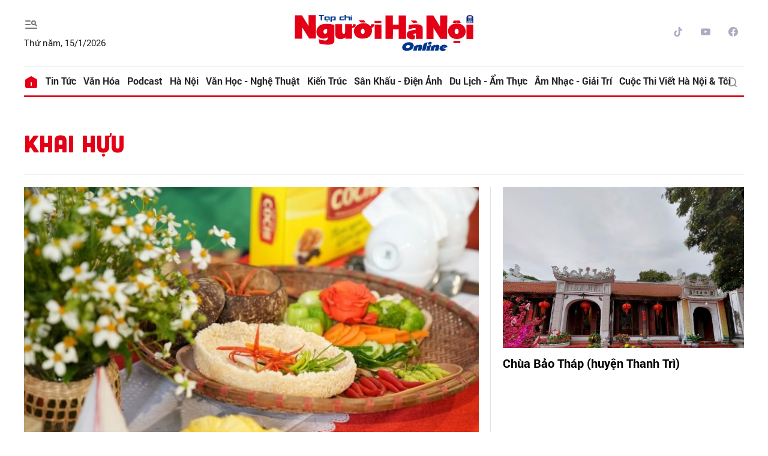

--- FILE ---
content_type: text/html; charset=utf-8
request_url: https://nguoihanoi.vn/khai-huu-ptag.html
body_size: 4863
content:
<!DOCTYPE html>
<html xmlns="https://www.w3.org/1999/xhtml" lang="vi">
<head>
    <meta name="MobileOptimized" content="device-width" />
    <meta name="viewport" content="width=device-width, initial-scale=1, shrink-to-fit=no">
    <title>Tin tức, h&#236;nh ảnh, video clip mới nhất về Khai Hựu</title>
    <link rel="shortcut icon" href="https://nhn.1cdn.vn/assets/images/favicon.ico" />
    <meta http-equiv="Content-Type" content="text/html;charset=UTF-8">
    <meta name="author" content="nguoihanoi.vn">
    <meta http-equiv="X-UA-Compatible" content="IE=edge,chrome=1" />
    <meta name="HandheldFriendly" content="true" />
    <meta name="robots" content="noodp,max-image-preview:large,index,follow" />
    <meta name="googlebot-news" content="index">
    <meta name="keywords" content="khai huu" />
    <meta name="description" content="Ch&#225;y cơm nếp l&#224;ng Cổ Đ&#244; d&#226;ng Th&#224;nh ho&#224;ng Vũ Minh" />
        <link rel="canonical" href="https://nguoihanoi.vn/khai-huu-ptag.html" />
            <meta property="og:title" content="Tin tức, h&#236;nh ảnh, video clip mới nhất về Khai Hựu">
            <meta property="og:description" content="Ch&#225;y cơm nếp l&#224;ng Cổ Đ&#244; d&#226;ng Th&#224;nh ho&#224;ng Vũ Minh" />
            <meta property="og:image" content="https://nhn.1cdn.vn/2023/09/06/anh-minh-hoa.jpg" />
            <meta property="og:url" content="https://nguoihanoi.vn/khai-huu-ptag.html" />
            <meta property="og:site_name" content="Tạp chí Người Hà Nội" />
    <meta property="og:type" content="website" />
    <meta property="og:locale" itemprop="inLanguage" content="vi_VN" />
    <meta property="datetimenow" content="1/15/2026 1:35:29 PM" />
    

    <link href="https://nhn.1cdn.vn/assets/css/style.min.22072024.css" rel="stylesheet" />
    <link href="https://nhn.1cdn.vn/assets/css/custom.css?t=202601151335" rel="stylesheet" />

    <script async src="https://www.googletagmanager.com/gtag/js?id=G-FV7CDDG6QT"></script>
    <script>
        window.dataLayer = window.dataLayer || [];
        function gtag() { dataLayer.push(arguments); }
        gtag('js', new Date());
        gtag('config', 'G-FV7CDDG6QT');
    </script>
</head>
<body class=" ">


    <div class="c-container-wrapper">
        <div class="l-nav">
            <div class="c-header-banner">
                <div class="h-show-mobile">
                    <div class="c-banner">
                        <div class="c-banner-item is-custom-size">
                            <div class="c-banner-item__inner">
                                <div class="c-banner-item__box">
                                    <div class="oneads" id="zone-3" data-id="Mobile_Layout_TopBanner"></div>
                                </div>
                            </div>
                        </div>
                    </div>
                </div>
                <div class="h-show-pc">
                    <div class="container">
                        <div class="c-banner">
                            <div class="c-banner-item is-custom-size">
                                <div class="c-banner-item__inner">
                                    <div class="c-banner-item__box">
                                        <div class="oneads" id="zone-1" data-id="Layout_TopBanner"></div>
                                    </div>
                                </div>
                            </div>
                        </div>
                    </div>

                </div>
            </div>

            <div class="c-nav-inner">
                <div class="c-nav-inner__height"></div>
                <div class="c-header">
                    <div class="container">
                        <div class="c-header-inner">
                            <div class="c-header-inner__left">
                                <button class="c-menu-expand js-menu-expand" type="button"><i class="icon24-menu-gray"></i></button>
                                <div class="c-sologan">
                                    <p>Thứ năm, 15/1/2026</p>
                                </div>
                            </div>
                            <div class="c-header-inner__center onecms-logo">
 <div class="c-logo"><a href="/"><img src="https://nhn.1cdn.vn/assets/images/logo.svg" alt="logo"></a></div>                            </div>
                            <div class="c-header-inner__right">
                                <div class="c-head-social">
                                    <ul>
    <li><a href="#"><i class="icon16-tiktok"></i></a></li>
    <li><a href="#"><i class="icon16-youtube"></i></a></li>
    <li><a href="#"><i class="icon16-facebook-circle"></i></a></li>
</ul>
                                </div>
                                <div class="c-weather onecms__weather"></div>
                                <div class="c-search-wrapper">
                                    <div class="c-search">
                                        <div class="c-search__inner">
                                            <input class="form-control" id="txt-keyword" type="text" name="" placeholder="Tìm kiếm">
                                            <button class="c-search__btn btnSearch" type="submit"><i class="icon20-search"></i></button>
                                            <button class="c-search__close js-search-close" type="button"><i class="icon12-close"></i></button>
                                        </div>
                                    </div>
                                </div>
                            </div>
                        </div>

                    </div>

                </div>

            </div>

            <div class="c-menu-outer">
                <div class="container">
                    <div class="c-menu static-page-content" data-api-url="/api/static-page-content" data-view="normal">
                        <ul class="onecms__menu">
    <li><a href="/"><i class="icon24-home-primary"></i></a></li>

        <li><a href="https://nguoihanoi.vn/tin-tuc">Tin tức</a></li>
        <li><a href="https://nguoihanoi.vn/van-hoa">Văn h&#243;a</a></li>
        <li><a href="https://nguoihanoi.vn/podcast">Podcast</a></li>
        <li><a href="https://nguoihanoi.vn/ha-noi">H&#224; Nội</a></li>
        <li><a href="https://nguoihanoi.vn/van-hoc-nghe-thuat">Văn học - Nghệ thuật</a></li>
        <li><a href="https://nguoihanoi.vn/kien-truc">Kiến tr&#250;c</a></li>
        <li><a href="https://nguoihanoi.vn/san-khau-dien-anh">S&#226;n khấu - Điện ảnh</a></li>
        <li><a href="https://nguoihanoi.vn/du-lich-am-thuc">Du lịch - Ẩm thực</a></li>
        <li><a href="https://nguoihanoi.vn/am-nhac-giai-tri">&#194;m nhạc - Giải tr&#237;</a></li>
        <li><a href="https://nguoihanoi.vn/cuoc-thi-viet-ha-noi-toi">Cuộc thi viết H&#224; Nội &amp; T&#244;i</a></li>
    <li class="c-search-more"><a class="js-search-expand" href="#"><i class="icon20-search"></i></a></li>
</ul>
                        
                    </div>

                </div>

            </div>

            <div class="c-mega-menu">
                <button class="c-mega-menu__close js-mega-close" type="button"><span></span></button>
                <div class="container">
                    <div class="c-category-flex">
                        <div class="c-search-wrapper">
                            <div class="c-search">
                                <div class="c-search__inner">
                                    <input id="txt-keyword" class="form-control" type="text" name="" placeholder="Tìm kiếm">
                                    <button class="c-search__btn btnSearch" type="submit"><i class="icon20-search"></i></button>
                                </div>
                            </div>
                        </div>

                        
                    </div>
                </div>

            </div>

        </div>

    </div>

    

<!--Content page part-->
<div class="c-container-wrapper">
    <div class="l-content is-padding-top-none">
        <div class="container">
            <div class="c-cat-list">
                <h1 class="c-cat-list__current">Khai Hựu</h1>
            </div>
            <!-- c-cat-list-->
            <div class="c-head-list">
                <div class="c-head-list__left">
                    <div class="c-template-grid">
                            <div class="b-grid">
                                <div class="b-grid__img"><a href="https://nguoihanoi.vn/chay-com-nep-lang-co-do-dang-thanh-hoang-vu-minh-77011.html"><img src="https://nhn.1cdn.vn/thumbs/720x480/2023/09/06/anh-minh-hoa.jpg" alt="Ch&#225;y cơm nếp l&#224;ng Cổ Đ&#244; d&#226;ng Th&#224;nh ho&#224;ng Vũ Minh" title="Ch&#225;y cơm nếp l&#224;ng Cổ Đ&#244; d&#226;ng Th&#224;nh ho&#224;ng Vũ Minh" /></a></div>
                                <div class="b-grid__content">
                                    <div class="b-grid__row">
                                        <h2 class="b-grid__title"><a href="https://nguoihanoi.vn/chay-com-nep-lang-co-do-dang-thanh-hoang-vu-minh-77011.html">Ch&#225;y cơm nếp l&#224;ng Cổ Đ&#244; d&#226;ng Th&#224;nh ho&#224;ng Vũ Minh</a></h2>
                                    </div>
                                    <div class="b-grid__row b-grid__desc">Vũ Minh nguy&#234;n qu&#225;n huyện Quế Dương, sinh v&#224;o giờ Ngọ ng&#224;y mồng 8 th&#225;ng Ch&#237;n. Khi sinh Vũ Minh trời cao xanh kh&#244;ng một gợn m&#226;y, trong nh&#224; đầy ắp h&#224;o quang, cho n&#234;n cha mẹ mới đặt t&#234;n l&#224; Minh.</div>
                                    <div class="b-grid__row h-show-mobile"><a class="b-grid__cat" href="https://nguoihanoi.vn/ha-noi/ha-noi-xua-nay">H&#224; Nội xưa - nay</a></div>
                                </div>
                            </div><!-- b-grid -->
                    </div>
                    <!--end c-template-grid-->
                </div>
                <!--end c-head-list__left-->
                <div class="c-head-list__right">
                    <div class="c-template-grid is-title-first-mobile is-border-mobile">
                        <ul>
                                <li>
                                    <div class="b-grid">
                                        <div class="b-grid__img"><a href="https://nguoihanoi.vn/chua-bao-thap-huyen-thanh-tri-74920.html"><img src="https://nhn.1cdn.vn/thumbs/540x360/2023/08/14/chua-bao-thap.jpg" alt="Ch&#249;a Bảo Th&#225;p (huyện Thanh Tr&#236;)" title="Ch&#249;a Bảo Th&#225;p (huyện Thanh Tr&#236;)" /></a></div>
                                        <div class="b-grid__content">
                                            <div class="b-grid__row">
                                                <h3 class="b-grid__title"><a href="https://nguoihanoi.vn/chua-bao-thap-huyen-thanh-tri-74920.html">Ch&#249;a Bảo Th&#225;p (huyện Thanh Tr&#236;)</a></h3>
                                            </div>
                                            <div class="b-grid__row b-grid__desc">Ch&#249;a Bảo Th&#225;p thuộc địa phận th&#244;n Thượng Ph&#250;c, x&#227; Tả Thanh Oai, huyện Thanh Tr&#236;, H&#224; Nội.</div>
                                        </div>
                                    </div>
                                </li>
                        </ul>
                    </div>
                    <!--end c-template-grid-->
                </div>
                <!--end c-head-list__right-->
                <div class="c-head-list__bottom">
                    <div class="c-template-grid is-col-4-pc is-title-first-mobile is-border-mobile">
                        <ul>
                        </ul>
                    </div>
                    <!--end c-template-grid-->
                </div>
                <!--end c-head-list__bottom-->
            </div>
            <!--end c-head-list-->
            <div class="l-content-flex">
                <div class="l-main is-margin-bottom-mobile">
                    <div class="c-box">
                        <div class="c-box__content">
                            <div class="c-template-grid is-list-pc is-border is-last-line is-title-first-mobile is-sapo-pc">
                                <ul class="loadAjax">
                                </ul>
                                <div class="loading_img" style="display: none;">
                                    <div class="timeline-wrapper">
                                        <div class="timeline-item">
                                            <div class="animated-background">
                                                <div class="background-masker header-top"></div>
                                                <div class="background-masker header-left"></div>
                                                <div class="background-masker header-right"></div>
                                                <div class="background-masker header-bottom"></div>
                                                <div class="background-masker header-2-left"></div>
                                                <div class="background-masker header-2-right"></div>
                                                <div class="background-masker header-2-bottom"></div>
                                                <div class="background-masker meta-left"></div>
                                                <div class="background-masker meta-right"></div>
                                                <div class="background-masker meta-bottom"></div>
                                                <div class="background-masker description-left"></div>
                                                <div class="background-masker description-right"></div>
                                                <div class="background-masker description-bottom"></div>
                                                <div class="background-masker description-2-left"></div>
                                                <div class="background-masker description-2-right"></div>
                                                <div class="background-masker description-2-bottom"></div>
                                                <div class="background-masker description-3-left"></div>
                                                <div class="background-masker description-3-right"></div>
                                                <div class="background-masker description-3-bottom"></div>
                                            </div>
                                        </div>
                                    </div> <div class="timeline-wrapper">
                                        <div class="timeline-item">
                                            <div class="animated-background">
                                                <div class="background-masker header-top"></div>
                                                <div class="background-masker header-left"></div>
                                                <div class="background-masker header-right"></div>
                                                <div class="background-masker header-bottom"></div>
                                                <div class="background-masker header-2-left"></div>
                                                <div class="background-masker header-2-right"></div>
                                                <div class="background-masker header-2-bottom"></div>
                                                <div class="background-masker meta-left"></div>
                                                <div class="background-masker meta-right"></div>
                                                <div class="background-masker meta-bottom"></div>
                                                <div class="background-masker description-left"></div>
                                                <div class="background-masker description-right"></div>
                                                <div class="background-masker description-bottom"></div>
                                                <div class="background-masker description-2-left"></div>
                                                <div class="background-masker description-2-right"></div>
                                                <div class="background-masker description-2-bottom"></div>
                                                <div class="background-masker description-3-left"></div>
                                                <div class="background-masker description-3-right"></div>
                                                <div class="background-masker description-3-bottom"></div>
                                            </div>
                                        </div>
                                    </div>
                                </div><!--end load more-->
                            </div>
                            <!--end c-template-grid-->
                            <div class="c-more" id="load_more"><a href="javascript:;">Xem thêm</a></div>
                        </div>
                        <!--end c-box__content-->
                    </div>
                    <!--end c-box-->
                </div>
                <!--end l-main-->
                <div class="l-sidebar">
                    <!--end c-box-->
                    <div class="c-box is-margin-small h-show-pc">
                        <div class="c-box__content">
                            <div class="c-banner-item">
                                <div class="c-banner-item__inner">
                                    <div class="c-banner-item__box">
                                        <div class="oneads" id="zone-16" data-id="cr1"></div>
                                    </div>
                                </div>
                            </div>
                        </div>
                        <!--end c-box__content-->
                    </div>
                    <!--end c-box-->
                    <div class="c-box is-margin-small h-show-pc">
                        <div class="c-box__content">
                            <div class="c-banner-item">
                                <div class="c-banner-item__inner">
                                    <div class="c-banner-item__box">
                                        <div class="oneads" id="zone-17" data-id="cr2"></div>
                                    </div>
                                </div>
                            </div>
                        </div>
                        <!--end c-box__content-->
                    </div>
                    <!--end c-box-->
                </div>
                <!--end l-sidebar-->
            </div>
            <!--end l-content-flex-->
        </div>
        <!--end container-->
    </div>
    <!--end l-content-->
</div>
<!--end c-container-wrapper-->



    <div class="c-container-wrapper">
        <div class="l-footer">
            
<div class="container">
    <div class="c-footer-main">
        <div class="c-footer-col is-col-1">
            <div class="c-footer-logo"><a href="/"><img src="https://nhn.1cdn.vn/assets/images/logo.svg" alt="logo"></a></div>
            <div class="c-footer-desc">
                <p>CƠ QUAN NGÔN LUẬN CỦA HỘI LIÊN HIỆP VĂN HỌC NGHỆ THUẬT HÀ NỘI</p>
                <p>© Copyright 1985 - 2022 Tạp chí Người Hà Nội</p>
                <p>
                    Tổng Biên tập:
                    <b>VƯƠNG MINH HUỆ</b>
                </p>
                <p>
                    Phó Tổng Biên tập:
                    <b>TẠ THỊ THU HÀ</b>
                </p>
            </div>
            <div class="c-head-social">
                <ul>
                    <li><a href="#"><i class="icon16-tiktok"></i></a></li>
                    <li><a href="#"><i class="icon16-youtube"></i></a></li>
                    <li><a href="#"><i class="icon16-facebook-circle"></i></a></li>
                </ul>
            </div>
        </div>

        <div class="c-footer-col is-col-2">
            <div class="c-footer-label">Chuyên mục</div>
            <div class="c-footer-content">
                <div class="c-footer-list is-flex">
                    <ul>
                            <li><a href="https://nguoihanoi.vn/tin-tuc">Tin tức</a></li>
                            <li><a href="https://nguoihanoi.vn/van-hoa">Văn h&#243;a</a></li>
                            <li><a href="https://nguoihanoi.vn/podcast">Podcast</a></li>
                            <li><a href="https://nguoihanoi.vn/ha-noi">H&#224; Nội</a></li>
                            <li><a href="https://nguoihanoi.vn/van-hoc-nghe-thuat">Văn học - Nghệ thuật</a></li>
                    </ul>
                    <ul>
                            <li><a href="https://nguoihanoi.vn/kien-truc">Kiến tr&#250;c</a></li>
                            <li><a href="https://nguoihanoi.vn/san-khau-dien-anh">S&#226;n khấu - Điện ảnh</a></li>
                            <li><a href="https://nguoihanoi.vn/my-thuat-nhiep-anh">Mỹ thuật - Nhiếp ảnh</a></li>
                            <li><a href="https://nguoihanoi.vn/du-lich-am-thuc">Du lịch - Ẩm thực</a></li>
                            <li><a href="https://nguoihanoi.vn/am-nhac-giai-tri">&#194;m nhạc - Giải tr&#237;</a></li>
                            <li><a href="https://nguoihanoi.vn/cuoc-thi-viet-ha-noi-toi">Cuộc thi viết H&#224; Nội &amp; T&#244;i</a></li>
                            <li><a href="https://nguoihanoi.vn/nhip-song-ha-noi">Nhịp sống H&#224; Nội</a></li>
                            <li><a href="https://nguoihanoi.vn/media">Media</a></li>
                            <li><a href="https://nguoihanoi.vn/thong-tin-doanh-nghiep">Th&#244;ng tin doanh nghiệp</a></li>
                    </ul>
                </div>
            </div>
        </div>

        <div class="c-footer-col is-col-3">
            <div class="c-footer-label">Thông tin liên hệ</div>
            <div class="c-footer-content">
                <p>Địa chỉ: Số 126 phố Nam Cao, phường Giảng Võ, Hà Nội</p>
                <p>Điện thoại: 024 3846 5176</p>
                <p>Hotline: 0988200599</p>
                <p>
                    Email:
                    <a href="/cdn-cgi/l/email-protection#781a19161a111d160c1908161f0d17111019161711381f15191114561b1715"><span class="__cf_email__" data-cfemail="5133303f3338343f2530213f36243e3839303f3e3811363c30383d7f323e3c">[email&#160;protected]</span></a>
                </p>
                <p>Giấy phép hoạt động báo chí số: 359/ GP - BTTTT ngày 18 tháng 7 năm 2022</p>
            </div>
        </div>

        <div class="c-footer-col is-col-4">
            <div class="c-footer-label">Liên hệ quảng cáo</div>
            <div class="c-footer-content">
                <div class="c-footer-list">
                    <ul>
                        <li><a href="#">Thông tin tòa soạn</a></li>
                        <li><a href="#">Gửi tin bài cho tòa soạn</a></li>
                        <li><a href="#">Thông tin quảng cáo Tạp chí Người Hà Nội</a></li>
                        <li>
                            <p>
                                Liên hệ quảng cáo:
                                <b class="text-primary">0988200599</b>
                            </p>
                        </li>
                    </ul>
                </div>
            </div>
        </div>

    </div>

</div>
            
        </div>

    </div>

    <div class="c-powered">
        <div class="container">
            POWERED BY
            <a target="_blank" href="https://onecms.vn"><span>ONE</span>CMS</a> - A PRODUCT OF
            <span>NEKO</span>
        </div>

    </div>

    <div class="c-gotop js-gotop"><i class="icon24-angle-top"></i></div>


    <script data-cfasync="false" src="/cdn-cgi/scripts/5c5dd728/cloudflare-static/email-decode.min.js"></script><script src="https://nhn.1cdn.vn/assets/js/jquery-3.4.1.min.js"></script>

    <script src="https://nhn.1cdn.vn/assets/js/all.min.js?t=2026011513"></script>
    <script src="https://nhn.1cdn.vn/assets/js/custom.10122025.js?t=202601151335"></script>
    <script src="/script/oneAds.js" type="text/javascript"></script>


    <script>
        let ___id1cdn_js = document.createElement('script');
        ___id1cdn_js.src = 'https://id.1cdn.vn/js?id=O-Cpl8Tz4mvT';
        ___id1cdn_js.async = true;
        document.body.appendChild(___id1cdn_js);
    </script>


    
    <script type="text/javascript">
        var WebControl = WebControl || {};
        WebControl.loadmore_params = () => ({ type: 'search', keyword: 'Khai Hựu', publisherId: $('.loadArticle:last').attr('pid'), channelId: 0, eventId: 0 });
        $(document).ready(function () {
            WebControl.initChannelPage();
        })
    </script>
    <script type="application/ld+json">
        {
        "@context": "http://schema.org",
        "@type": "BreadcrumbList",
        "itemListElement": [
        {
        "@type": "ListItem",
        "position": 1,
        "item": {
        "@id": "https://nguoihanoi.vn",
        "name": "Trang chủ"
        }
        },{
        "@type": "ListItem",
        "position": 2,
        "item": {
        "@id": "https://nguoihanoi.vn/khai-huu-ptag.html",
        "name": "KHAI HỰU"
        }
        }
        ]
        }
    </script>

<script defer src="https://static.cloudflareinsights.com/beacon.min.js/vcd15cbe7772f49c399c6a5babf22c1241717689176015" integrity="sha512-ZpsOmlRQV6y907TI0dKBHq9Md29nnaEIPlkf84rnaERnq6zvWvPUqr2ft8M1aS28oN72PdrCzSjY4U6VaAw1EQ==" data-cf-beacon='{"version":"2024.11.0","token":"c4aa5ba06b80464bb2140be3554eb476","r":1,"server_timing":{"name":{"cfCacheStatus":true,"cfEdge":true,"cfExtPri":true,"cfL4":true,"cfOrigin":true,"cfSpeedBrain":true},"location_startswith":null}}' crossorigin="anonymous"></script>
</body>
</html>

--- FILE ---
content_type: text/html; charset=utf-8
request_url: https://id.1cdn.vn/embed?id=Cpl8Tz4mvT
body_size: -364
content:
<!DOCTYPE html><html><body><script>window.parent&&window.parent.postMessage&&window.parent.postMessage("6e5934ee-caa8-461d-bad4-7d9eb1a7b92f","https://nguoihanoi.vn");</script></body></html>

--- FILE ---
content_type: text/javascript; charset=utf-8
request_url: https://nguoihanoi.vn/script/oneAds.js
body_size: 1723
content:
var mbhometrenchuyenmuchanoi = new oneAds('zone-47', []);var pchometrenchuyenmuchanoi = new oneAds('zone-46', []);var pchomeright22 = new oneAds('zone-45', [{ "embed":"<a rel='nofollow noopener' href='https://www.agribank.com.vn/vn/khuyen-mai/khuyen-mai-ca-nhan/khuyen-mai-khac/agribank-trien-khai-chuong-trinh-vay-von-uu-dai-mua-nha-o-xa-hoi-danh-cho-nguoi-tre' target='_blank'><img width='100' height='100' src='https://nhn.1cdn.vn/2025/08/11/web-mobile.jpg' alt='1'/></a>"}]);var pchomeright21 = new oneAds('zone-44', [{ "embed":"<a rel='nofollow noopener' href='' target='_blank'><img width='300' height='250' src='https://nhn.1cdn.vn/2025/05/16/kv-300-x-250.jpg' alt='Tay đủ thẻ sống đủ đầy'/></a>"}]);var pchomeright20 = new oneAds('zone-43', [{ "embed":"<a rel='nofollow noopener' href='https://www.vietinbank.vn/goi-tai-chinh-thong-minh-tu-vietinbank-10-html' target='_blank'><img width='300' height='250' src='https://nhn.1cdn.vn/2025/05/12/taichinhthongminh.jpg' alt='Shop 365 Tài chính thông minh kinh doanh lộc phát'/></a>"}]);var pctrangchuduoimythuatnhiepanh = new oneAds('zone-42', []);var pchomeduoigocnhin = new oneAds('zone-41', []);var pcduoidoctiep = new oneAds('zone-40', []);var detailcuoibaiviet = new oneAds('zone-39', []);var detailduoisapo = new oneAds('zone-38', [{ "embed":"<ins class='adsbygoogle'     style='display:block'     data-ad-client='ca-pub-3565763552082543'     data-ad-slot='1165041348'     data-ad-format='auto'     data-full-width-responsive='true'></ins><script>     (adsbygoogle = window.adsbygoogle || []).push({});</script>"}]);var detail_duoimenu = new oneAds('zone-37', []);var pctopcenter1 = new oneAds('zone-36', [{ "embed":"<a rel='nofollow noopener' href='' target='_blank'><img width='980' height='200' src='https://nhn.1cdn.vn/2025/12/19/xiv.jpg' alt='Hướng tới Đại hội đại biểu toàn quốc lần thứ XIV của Đảng'/></a>"}]);var r19 = new oneAds('zone-35', [{ "embed":"<a rel='nofollow noopener' href='https://platform.xanhsm.com' target='_blank'><img width='500' height='600' src='https://nhn.1cdn.vn/2025/04/18/z6516372414581_bebe70c458943c3ebcf6006a269c685c.jpg' alt='Cơ hội đổi đời cho tài xế 2 bánh'/></a>"}]);var r18 = new oneAds('zone-33', [{ "embed":"<a rel='nofollow noopener' href='' target='_blank'><img width='300' height='250' src='https://nhn.1cdn.vn/2025/05/07/apple_pay_adapt_gdn_140425_300-x-250.jpg' alt='VCB r18'/></a>"}]);var c4 = new oneAds('zone-32', [{ "embed":"<a rel='nofollow noopener' href='https://mazdamotors.vn/' target='_blank'><img width='1200' height='250' src='https://nhn.1cdn.vn/2025/05/14/tc-nguoi-ha-noi_banner_w980pxh90px_mazda.png' alt='Tháng 5 chào hè rực rỡ sở hữu xe New Mazda CX-8 với ưu đãi đặc biệt'/></a>"}]);var r17 = new oneAds('zone-31', []);var r16 = new oneAds('zone-30', []);var r15 = new oneAds('zone-29', []);var r14 = new oneAds('zone-28', []);var r13 = new oneAds('zone-27', []);var r12 = new oneAds('zone-26', [{ "embed":"<a rel='nofollow noopener' href='' target='_blank'><img width='300' height='300' src='https://nhn.1cdn.vn/2025/04/23/banner-web-01.jpg' alt='Pretrovietnam'/></a>"}]);var r11 = new oneAds('zone-25', [{ "embed":"<a rel='nofollow noopener' href='https://www.geleximco.vn/ ' target='_blank'><img width='300' height='100' src='https://nhn.1cdn.vn/2023/07/28/geleximco-1-(1).jpg' alt='leleximco'/></a>"}]);var r10 = new oneAds('zone-24', [{ "embed":"<a rel='nofollow noopener' href='http://https//www.vinamilk.com.vn/' target='_blank'><img width='300' height='250' src='https://nhn.1cdn.vn/2023/08/01/microsoftteams-image.png' alt='vinamilk'/></a>"}]);var r9 = new oneAds('zone-23', [{ "embed":"<a rel='nofollow noopener' href='' target='_blank'><img width='300' height='250' src='https://nhn.1cdn.vn/2022/12/27/z3992589513723_daaa2510b2dd996a896cd7cefc5d2f2b.jpg' alt='O&MC'/></a>"},{ "embed":"<a rel='nofollow noopener' href='' target='_blank'><img width='300' height='250' src='https://nhn.1cdn.vn/2025/03/24/truong-cong-doan.jpg' alt='Trường Công Đoàn'/></a>"}]);var r8 = new oneAds('zone-22', []);var r7 = new oneAds('zone-21', [{ "embed":"<a rel='nofollow noopener' href='http://https//ecopark.com.vn/' target='_blank'><img width='300' height='250' src='https://nhn.1cdn.vn/2022/10/05/410.png' alt='ecopark'/></a>"}]);var r6 = new oneAds('zone-20', [{ "embed":"<a rel='nofollow noopener' href='https://www.facebook.com/SunFelizaSuites.SunGroup/' target='_blank'><img width='300' height='250' src='https://nhn.1cdn.vn/2025/07/21/view-1-.png' alt='SunFelizaSuites'/></a>"}]);var r5 = new oneAds('zone-19', [{ "embed":"<a rel='nofollow noopener' href='https://fujina.vn/san-pham/thuc-pham-bao-ve-suc-khoe-kanprox/' target='_blank'><img width='300' height='200' src='https://nhn.1cdn.vn/2024/01/23/z5095664997228_495aa3eb88d98aee2aab010a27744b64.jpg' alt='Bổ gan KANPROX'/></a>"},{ "embed":"<a rel='nofollow noopener' href='https://nhathuoclongchau.com.vn/' target='_blank'><img width='300' height='250' src='https://nhn.1cdn.vn/2024/10/09/logo-long-chau.png' alt='Nha thuoc Long Chau'/></a>"}]);var r4 = new oneAds('zone-18', [{ "embed":"<a rel='nofollow noopener' href='' target='_blank'><img width='300' height='250' src='https://nhn.1cdn.vn/2022/11/16/tc-nguoi-ha-noi_300x250px_1108-01.jpg' alt='hanoi melody'/></a>"}]);var cr2 = new oneAds('zone-17', [{ "embed":"<a rel='nofollow noopener' href='' target='_blank'><img width='300' height='250' src='https://nhn.1cdn.vn/2024/06/25/z5572864302960_d2c1e6ce2b8e7e10edf3a977cd1a93b1.jpg' alt='TTH Đoàn Thị Điểm'/></a>"}]);var cr1 = new oneAds('zone-16', [{ "embed":"<a rel='nofollow noopener' href='http://https//www.vinamilk.com.vn/' target='_blank'><img width='300' height='250' src='https://nhn.1cdn.vn/2022/10/05/vdhn4og.png' alt='vinamilk'/></a>"},{ "embed":"<a rel='nofollow noopener' href='https://kihasu.com.vn/' target='_blank'><img width='300' height='100' src='https://nhn.1cdn.vn/2025/04/28/khai-truong-web.png' alt='Kihasu'/></a>"}]);var dr3 = new oneAds('zone-15', []);var dr2 = new oneAds('zone-14', [{ "embed":"<a rel='nofollow noopener' href='http://https//www.vinamilk.com.vn/' target='_blank'><img width='300' height='250' src='https://nhn.1cdn.vn/2022/10/05/vdhn4og.png' alt='vinamilk'/></a>"}]);var dr1 = new oneAds('zone-13', []);var c3 = new oneAds('zone-11', []);var c2 = new oneAds('zone-10', []);var c1 = new oneAds('zone-9', []);var r3 = new oneAds('zone-6', [{ "embed":"<a rel='nofollow noopener' href='http://thmilk.vn/' target='_blank'><img width='300' height='600' src='https://nhn.1cdn.vn/2025/05/27/kv_water-300x250px-.png' alt='thmilk'/></a>"}]);var r2 = new oneAds('zone-5', [{ "embed":"<a rel='nofollow noopener' href='' target='_blank'><img width='300' height='250' src='https://nhn.1cdn.vn/2024/06/05/z5508502400994_3959931d2991163ba421873dd9daac88.jpg' alt='DOJI'/></a>"},{ "embed":"<a rel='nofollow noopener' href='' target='_blank'><img width='300' height='250' src='https://nhn.1cdn.vn/2024/07/16/banner-vcb-_640x640.jpg' alt='VCB'/></a>"}]);var Mobile_Layout_TopBanner = new oneAds('zone-3', []);var r1 = new oneAds('zone-2', [{ "embed":"<a rel='nofollow noopener' href='http://www.thacogroup.vn/en/' target='_blank'><img width='300' height='100' src='https://nhn.1cdn.vn/2022/10/05/378.jpg' alt='thaco'/></a>"}]);var Layout_TopBanner = new oneAds('zone-1', []);